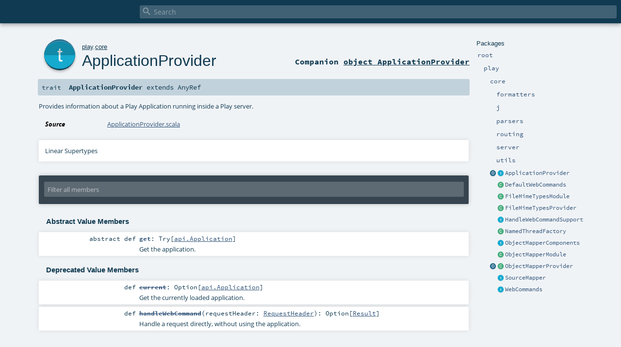

--- FILE ---
content_type: text/html
request_url: https://www.playframework.com/documentation/2.8.3/api/scala/play/core/ApplicationProvider.html
body_size: 4536
content:
<!DOCTYPE html ><html><head><meta http-equiv="X-UA-Compatible" content="IE=edge"/><meta content="width=device-width, initial-scale=1.0, maximum-scale=1.0, user-scalable=no" name="viewport"/><title></title><meta content="" name="description"/><meta content="" name="keywords"/><meta http-equiv="content-type" content="text/html; charset=UTF-8"/><link href="../../lib/index.css" media="screen" type="text/css" rel="stylesheet"/><link href="../../lib/template.css" media="screen" type="text/css" rel="stylesheet"/><link href="../../lib/diagrams.css" media="screen" type="text/css" rel="stylesheet" id="diagrams-css"/><script type="text/javascript" src="../../lib/jquery.js"></script><script type="text/javascript" src="../../lib/index.js"></script><script type="text/javascript" src="../../index.js"></script><script type="text/javascript" src="../../lib/scheduler.js"></script><script type="text/javascript" src="../../lib/template.js"></script><script type="text/javascript" src="../../lib/tools.tooltip.js"></script><script type="text/javascript">/* this variable can be used by the JS to determine the path to the root document */
var toRoot = '../../';</script></head><body><div id="search"><span id="doc-title"><span id="doc-version"></span></span> <span class="close-results"><span class="left">&lt;</span> Back</span><div id="textfilter"><span class="input"><input autocapitalize="none" placeholder="Search" id="index-input" type="text" accesskey="/"/><i class="clear material-icons"></i><i id="search-icon" class="material-icons"></i></span></div></div><div id="search-results"><div id="search-progress"><div id="progress-fill"></div></div><div id="results-content"><div id="entity-results"></div><div id="member-results"></div></div></div><div id="content-scroll-container" style="-webkit-overflow-scrolling: touch;"><div id="content-container" style="-webkit-overflow-scrolling: touch;"><div id="subpackage-spacer"><div id="packages"><h1>Packages</h1><ul><li class="indented0 " name="_root_.root" group="Ungrouped" fullComment="yes" data-isabs="false" visbl="pub"><a id="_root_"></a><a id="root:_root_"></a> <span class="permalink"><a href="index.html#_root_" title="Permalink"><i class="material-icons"></i></a></span> <span class="modifier_kind"><span class="modifier"></span> <span class="kind">package</span></span> <span class="symbol"><a href="../../index.html" title=""><span class="name">root</span></a></span><div class="fullcomment"><dl class="attributes block"><dt>Definition Classes</dt><dd><a href="../../index.html" name="_root_" id="_root_" class="extype">root</a></dd></dl></div></li><li class="indented1 " name="_root_.play" group="Ungrouped" fullComment="yes" data-isabs="false" visbl="pub"><a id="play"></a><a id="play:play"></a> <span class="permalink"><a href="index.html#play" title="Permalink"><i class="material-icons"></i></a></span> <span class="modifier_kind"><span class="modifier"></span> <span class="kind">package</span></span> <span class="symbol"><a href="../index.html" title="Play framework."><span class="name">play</span></a></span><p class="shortcomment cmt">Play framework.</p><div class="fullcomment"><div class="comment cmt"><p>Play framework.</p><h4> Play </h4><p><a href="https://www.playframework.com" target="_blank">http://www.playframework.com</a>
</p></div><dl class="attributes block"><dt>Definition Classes</dt><dd><a href="../../index.html" name="_root_" id="_root_" class="extype">root</a></dd></dl></div></li><li class="indented2 " name="play.core" group="Ungrouped" fullComment="yes" data-isabs="false" visbl="pub"><a id="core"></a><a id="core:core"></a> <span class="permalink"><a href="../play/index.html#core" title="Permalink"><i class="material-icons"></i></a></span> <span class="modifier_kind"><span class="modifier"></span> <span class="kind">package</span></span> <span class="symbol"><a href="index.html" title=""><span class="name">core</span></a></span><div class="fullcomment"><dl class="attributes block"><dt>Definition Classes</dt><dd><a href="../index.html" name="play" id="play" class="extype">play</a></dd></dl></div></li><li class="indented3 " name="play.core.formatters" group="Ungrouped" fullComment="yes" data-isabs="false" visbl="pub"><a id="formatters"></a><a id="formatters:formatters"></a> <span class="permalink"><a href="../../play/core/index.html#formatters" title="Permalink"><i class="material-icons"></i></a></span> <span class="modifier_kind"><span class="modifier"></span> <span class="kind">package</span></span> <span class="symbol"><a href="formatters/index.html" title=""><span class="name">formatters</span></a></span><div class="fullcomment"><dl class="attributes block"><dt>Definition Classes</dt><dd><a href="index.html" name="play.core" id="play.core" class="extype">core</a></dd></dl></div></li><li class="indented3 " name="play.core.j" group="Ungrouped" fullComment="yes" data-isabs="false" visbl="pub"><a id="j"></a><a id="j:j"></a> <span class="permalink"><a href="../../play/core/index.html#j" title="Permalink"><i class="material-icons"></i></a></span> <span class="modifier_kind"><span class="modifier"></span> <span class="kind">package</span></span> <span class="symbol"><a href="j/index.html" title=""><span class="name">j</span></a></span><div class="fullcomment"><dl class="attributes block"><dt>Definition Classes</dt><dd><a href="index.html" name="play.core" id="play.core" class="extype">core</a></dd></dl></div></li><li class="indented3 " name="play.core.parsers" group="Ungrouped" fullComment="yes" data-isabs="false" visbl="pub"><a id="parsers"></a><a id="parsers:parsers"></a> <span class="permalink"><a href="../../play/core/index.html#parsers" title="Permalink"><i class="material-icons"></i></a></span> <span class="modifier_kind"><span class="modifier"></span> <span class="kind">package</span></span> <span class="symbol"><a href="parsers/index.html" title=""><span class="name">parsers</span></a></span><div class="fullcomment"><dl class="attributes block"><dt>Definition Classes</dt><dd><a href="index.html" name="play.core" id="play.core" class="extype">core</a></dd></dl></div></li><li class="indented3 " name="play.core.routing" group="Ungrouped" fullComment="yes" data-isabs="false" visbl="pub"><a id="routing"></a><a id="routing:routing"></a> <span class="permalink"><a href="../../play/core/index.html#routing" title="Permalink"><i class="material-icons"></i></a></span> <span class="modifier_kind"><span class="modifier"></span> <span class="kind">package</span></span> <span class="symbol"><a href="routing/index.html" title="The play.core.routing package contains all the code necessary for Play's code generated routers."><span class="name">routing</span></a></span><p class="shortcomment cmt">The play.core.routing package contains all the code necessary for Play's code generated routers.</p><div class="fullcomment"><div class="comment cmt"><p>The play.core.routing package contains all the code necessary for Play's code generated routers.
</p></div><dl class="attributes block"><dt>Definition Classes</dt><dd><a href="index.html" name="play.core" id="play.core" class="extype">core</a></dd></dl></div></li><li class="indented3 " name="play.core.server" group="Ungrouped" fullComment="yes" data-isabs="false" visbl="pub"><a id="server"></a><a id="server:server"></a> <span class="permalink"><a href="../../play/core/index.html#server" title="Permalink"><i class="material-icons"></i></a></span> <span class="modifier_kind"><span class="modifier"></span> <span class="kind">package</span></span> <span class="symbol"><a href="server/index.html" title=""><span class="name">server</span></a></span><div class="fullcomment"><dl class="attributes block"><dt>Definition Classes</dt><dd><a href="index.html" name="play.core" id="play.core" class="extype">core</a></dd></dl></div></li><li class="indented3 " name="play.core.utils" group="Ungrouped" fullComment="yes" data-isabs="false" visbl="pub"><a id="utils"></a><a id="utils:utils"></a> <span class="permalink"><a href="../../play/core/index.html#utils" title="Permalink"><i class="material-icons"></i></a></span> <span class="modifier_kind"><span class="modifier"></span> <span class="kind">package</span></span> <span class="symbol"><a href="utils/index.html" title=""><span class="name">utils</span></a></span><div class="fullcomment"><dl class="attributes block"><dt>Definition Classes</dt><dd><a href="index.html" name="play.core" id="play.core" class="extype">core</a></dd></dl></div></li><li class="current-entities indented2"><a href="ApplicationProvider$.html" title="" class="object"></a> <a href="" title="Provides information about a Play Application running inside a Play server." class="trait"></a><a href="" title="Provides information about a Play Application running inside a Play server.">ApplicationProvider</a></li><li class="current-entities indented2"><span class="separator"></span> <a href="DefaultWebCommands.html" title="Default implementation of web commands." class="class"></a><a href="DefaultWebCommands.html" title="Default implementation of web commands.">DefaultWebCommands</a></li><li class="current-entities indented2"><span class="separator"></span> <a href="FileMimeTypesModule.html" title="Module that injects a FileMimeTypes to StaticFileMimeTypes on start and on stop." class="class"></a><a href="FileMimeTypesModule.html" title="Module that injects a FileMimeTypes to StaticFileMimeTypes on start and on stop.">FileMimeTypesModule</a></li><li class="current-entities indented2"><span class="separator"></span> <a href="FileMimeTypesProvider.html" title="" class="class"></a><a href="FileMimeTypesProvider.html" title="">FileMimeTypesProvider</a></li><li class="current-entities indented2"><span class="separator"></span> <a href="HandleWebCommandSupport.html" title="" class="trait"></a><a href="HandleWebCommandSupport.html" title="">HandleWebCommandSupport</a></li><li class="current-entities indented2"><span class="separator"></span> <a href="NamedThreadFactory.html" title="Thread factory that creates threads that are named." class="class"></a><a href="NamedThreadFactory.html" title="Thread factory that creates threads that are named.">NamedThreadFactory</a></li><li class="current-entities indented2"><span class="separator"></span> <a href="ObjectMapperComponents.html" title="Components for Jackson ObjectMapper and Play's Json." class="trait"></a><a href="ObjectMapperComponents.html" title="Components for Jackson ObjectMapper and Play's Json.">ObjectMapperComponents</a></li><li class="current-entities indented2"><span class="separator"></span> <a href="ObjectMapperModule.html" title="Module that injects an object mapper to the JSON library on start and on stop." class="class"></a><a href="ObjectMapperModule.html" title="Module that injects an object mapper to the JSON library on start and on stop.">ObjectMapperModule</a></li><li class="current-entities indented2"><a href="ObjectMapperProvider$.html" title="" class="object"></a> <a href="ObjectMapperProvider.html" title="" class="class"></a><a href="ObjectMapperProvider.html" title="">ObjectMapperProvider</a></li><li class="current-entities indented2"><span class="separator"></span> <a href="SourceMapper.html" title="Provides source code to be displayed on error pages" class="trait"></a><a href="SourceMapper.html" title="Provides source code to be displayed on error pages">SourceMapper</a></li><li class="current-entities indented2"><span class="separator"></span> <a href="WebCommands.html" title="Handlers for web commands." class="trait"></a><a href="WebCommands.html" title="Handlers for web commands.">WebCommands</a></li></ul></div></div><div id="content"><body class="trait type"><div id="definition"><a href="ApplicationProvider$.html" title="See companion object"><div class="big-circle trait-companion-object">t</div></a><p id="owner"><a href="../index.html" name="play" id="play" class="extype">play</a>.<a href="index.html" name="play.core" id="play.core" class="extype">core</a></p><h1><a href="ApplicationProvider$.html" title="See companion object">ApplicationProvider</a><span class="permalink"><a href="../../play/core/ApplicationProvider.html" title="Permalink"><i class="material-icons"></i></a></span></h1><h3><span class="morelinks"><div>Companion <a href="ApplicationProvider$.html" title="See companion object">object ApplicationProvider</a></div></span></h3></div><h4 id="signature" class="signature"><span class="modifier_kind"><span class="modifier"></span> <span class="kind">trait</span></span> <span class="symbol"><span class="name">ApplicationProvider</span><span class="result"> extends <span name="scala.AnyRef" class="extype">AnyRef</span></span></span></h4><div id="comment" class="fullcommenttop"><div class="comment cmt"><p>Provides information about a Play Application running inside a Play server.
</p></div><dl class="attributes block"><dt>Source</dt><dd><a href="https://github.com/playframework/playframework/tree/2.7.6/core/play/src/main/scala/play/core/ApplicationProvider.scala" target="_blank">ApplicationProvider.scala</a></dd></dl><div class="toggleContainer"><div class="toggle block"><span>Linear Supertypes</span><div class="superTypes hiddenContent"><span name="scala.AnyRef" class="extype">AnyRef</span>, <span name="scala.Any" class="extype">Any</span></div></div></div></div><div id="mbrsel"><div class="toggle"></div><div id="memberfilter"><i class="material-icons arrow"></i><span class="input"><input placeholder="Filter all members" id="mbrsel-input" type="text" accesskey="/"/></span><i class="clear material-icons"></i></div><div id="filterby"><div id="order"><span class="filtertype">Ordering</span><ol><li class="alpha in"><span>Alphabetic</span></li><li class="inherit out"><span>By Inheritance</span></li></ol></div><div class="ancestors"><span class="filtertype">Inherited<br/></span><ol id="linearization"><li class="in" name="play.core.ApplicationProvider"><span>ApplicationProvider</span></li><li class="in" name="scala.AnyRef"><span>AnyRef</span></li><li class="in" name="scala.Any"><span>Any</span></li></ol></div><div class="ancestors"><span class="filtertype"></span><ol><li class="hideall out"><span>Hide All</span></li><li class="showall in"><span>Show All</span></li></ol></div><div id="visbl"><span class="filtertype">Visibility</span><ol><li class="public in"><span>Public</span></li><li class="all out"><span>All</span></li></ol></div></div></div><div id="template"><div id="allMembers"><div class="values members"><h3>Abstract Value Members</h3><ol><li class="indented0 " name="play.core.ApplicationProvider#get" group="Ungrouped" fullComment="yes" data-isabs="true" visbl="pub"><a id="get:scala.util.Try[play.api.Application]"></a><a id="get:Try[api.Application]"></a> <span class="permalink"><a href="../../play/core/ApplicationProvider.html#get:scala.util.Try[play.api.Application]" title="Permalink"><i class="material-icons"></i></a></span> <span class="modifier_kind"><span class="modifier">abstract </span> <span class="kind">def</span></span> <span class="symbol"><span class="name">get</span><span class="result">: <span name="scala.util.Try" class="extype">Try</span>[<a href="../api/Application.html" name="play.api.Application" id="play.api.Application" class="extype">api.Application</a>]</span></span><p class="shortcomment cmt">Get the application.</p><div class="fullcomment"><div class="comment cmt"><p>Get the application. In dev mode this lazily loads the application.</p><p>NOTE: This should be called once per request. Calling multiple times may result in multiple compilations.
</p></div></div></li></ol></div><div class="values members"><h3>Concrete Value Members</h3><ol><li class="indented0 " name="scala.AnyRef#!=" group="Ungrouped" fullComment="yes" data-isabs="false" visbl="pub"><a id="!=(x$1:Any):Boolean"></a><a id="!=(Any):Boolean"></a> <span class="permalink"><a href="../../play/core/ApplicationProvider.html#!=(x$1:Any):Boolean" title="Permalink"><i class="material-icons"></i></a></span> <span class="modifier_kind"><span class="modifier">final </span> <span class="kind">def</span></span> <span class="symbol"><span class="name" title="gt4s: $bang$eq">!=</span><span class="params">(<span name="arg0">arg0: <span name="scala.Any" class="extype">Any</span></span>)</span><span class="result">: <span name="scala.Boolean" class="extype">Boolean</span></span></span><div class="fullcomment"><dl class="attributes block"><dt>Definition Classes</dt><dd>AnyRef → Any</dd></dl></div></li><li class="indented0 " name="scala.AnyRef###" group="Ungrouped" fullComment="yes" data-isabs="false" visbl="pub"><a id="##():Int"></a> <span class="permalink"><a href="../../play/core/ApplicationProvider.html###():Int" title="Permalink"><i class="material-icons"></i></a></span> <span class="modifier_kind"><span class="modifier">final </span> <span class="kind">def</span></span> <span class="symbol"><span class="name" title="gt4s: $hash$hash">##</span><span class="params">()</span><span class="result">: <span name="scala.Int" class="extype">Int</span></span></span><div class="fullcomment"><dl class="attributes block"><dt>Definition Classes</dt><dd>AnyRef → Any</dd></dl></div></li><li class="indented0 " name="scala.AnyRef#==" group="Ungrouped" fullComment="yes" data-isabs="false" visbl="pub"><a id="==(x$1:Any):Boolean"></a><a id="==(Any):Boolean"></a> <span class="permalink"><a href="../../play/core/ApplicationProvider.html#==(x$1:Any):Boolean" title="Permalink"><i class="material-icons"></i></a></span> <span class="modifier_kind"><span class="modifier">final </span> <span class="kind">def</span></span> <span class="symbol"><span class="name" title="gt4s: $eq$eq">==</span><span class="params">(<span name="arg0">arg0: <span name="scala.Any" class="extype">Any</span></span>)</span><span class="result">: <span name="scala.Boolean" class="extype">Boolean</span></span></span><div class="fullcomment"><dl class="attributes block"><dt>Definition Classes</dt><dd>AnyRef → Any</dd></dl></div></li><li class="indented0 " name="scala.Any#asInstanceOf" group="Ungrouped" fullComment="yes" data-isabs="false" visbl="pub"><a id="asInstanceOf[T0]:T0"></a> <span class="permalink"><a href="../../play/core/ApplicationProvider.html#asInstanceOf[T0]:T0" title="Permalink"><i class="material-icons"></i></a></span> <span class="modifier_kind"><span class="modifier">final </span> <span class="kind">def</span></span> <span class="symbol"><span class="name">asInstanceOf</span><span class="tparams">[<span name="T0">T0</span>]</span><span class="result">: <span name="scala.Any.asInstanceOf.T0" class="extype">T0</span></span></span><div class="fullcomment"><dl class="attributes block"><dt>Definition Classes</dt><dd>Any</dd></dl></div></li><li class="indented0 " name="scala.AnyRef#clone" group="Ungrouped" fullComment="yes" data-isabs="false" visbl="prt"><a id="clone():Object"></a><a id="clone():AnyRef"></a> <span class="permalink"><a href="../../play/core/ApplicationProvider.html#clone():Object" title="Permalink"><i class="material-icons"></i></a></span> <span class="modifier_kind"><span class="modifier"></span> <span class="kind">def</span></span> <span class="symbol"><span class="name">clone</span><span class="params">()</span><span class="result">: <span name="scala.AnyRef" class="extype">AnyRef</span></span></span><div class="fullcomment"><dl class="attributes block"><dt>Attributes</dt><dd>protected[<a href="../../java/lang/index.html" name="java.lang" id="java.lang" class="extype">java.lang</a>] </dd><dt>Definition Classes</dt><dd>AnyRef</dd><dt>Annotations</dt><dd><span class="name">@throws</span><span class="args">(<span><span class="defval">classOf[java.lang.CloneNotSupportedException]</span></span>)</span> <span class="name">@native</span><span class="args">()</span> </dd></dl></div></li><li class="indented0 " name="scala.AnyRef#eq" group="Ungrouped" fullComment="yes" data-isabs="false" visbl="pub"><a id="eq(x$1:AnyRef):Boolean"></a><a id="eq(AnyRef):Boolean"></a> <span class="permalink"><a href="../../play/core/ApplicationProvider.html#eq(x$1:AnyRef):Boolean" title="Permalink"><i class="material-icons"></i></a></span> <span class="modifier_kind"><span class="modifier">final </span> <span class="kind">def</span></span> <span class="symbol"><span class="name">eq</span><span class="params">(<span name="arg0">arg0: <span name="scala.AnyRef" class="extype">AnyRef</span></span>)</span><span class="result">: <span name="scala.Boolean" class="extype">Boolean</span></span></span><div class="fullcomment"><dl class="attributes block"><dt>Definition Classes</dt><dd>AnyRef</dd></dl></div></li><li class="indented0 " name="scala.AnyRef#equals" group="Ungrouped" fullComment="yes" data-isabs="false" visbl="pub"><a id="equals(x$1:Object):Boolean"></a><a id="equals(AnyRef):Boolean"></a> <span class="permalink"><a href="../../play/core/ApplicationProvider.html#equals(x$1:Object):Boolean" title="Permalink"><i class="material-icons"></i></a></span> <span class="modifier_kind"><span class="modifier"></span> <span class="kind">def</span></span> <span class="symbol"><span class="name">equals</span><span class="params">(<span name="arg0">arg0: <span name="scala.AnyRef" class="extype">AnyRef</span></span>)</span><span class="result">: <span name="scala.Boolean" class="extype">Boolean</span></span></span><div class="fullcomment"><dl class="attributes block"><dt>Definition Classes</dt><dd>AnyRef → Any</dd></dl></div></li><li class="indented0 " name="scala.AnyRef#finalize" group="Ungrouped" fullComment="yes" data-isabs="false" visbl="prt"><a id="finalize():Unit"></a> <span class="permalink"><a href="../../play/core/ApplicationProvider.html#finalize():Unit" title="Permalink"><i class="material-icons"></i></a></span> <span class="modifier_kind"><span class="modifier"></span> <span class="kind">def</span></span> <span class="symbol"><span class="name">finalize</span><span class="params">()</span><span class="result">: <span name="scala.Unit" class="extype">Unit</span></span></span><div class="fullcomment"><dl class="attributes block"><dt>Attributes</dt><dd>protected[<a href="../../java/lang/index.html" name="java.lang" id="java.lang" class="extype">java.lang</a>] </dd><dt>Definition Classes</dt><dd>AnyRef</dd><dt>Annotations</dt><dd><span class="name">@throws</span><span class="args">(<span><span class="symbol">classOf[java.lang.Throwable]</span></span>)</span> </dd></dl></div></li><li class="indented0 " name="scala.AnyRef#getClass" group="Ungrouped" fullComment="yes" data-isabs="false" visbl="pub"><a id="getClass():Class[_]"></a><a id="getClass():Class[_&lt;:AnyRef]"></a> <span class="permalink"><a href="../../play/core/ApplicationProvider.html#getClass():Class[_]" title="Permalink"><i class="material-icons"></i></a></span> <span class="modifier_kind"><span class="modifier">final </span> <span class="kind">def</span></span> <span class="symbol"><span class="name">getClass</span><span class="params">()</span><span class="result">: <span name="java.lang.Class" class="extype">Class</span>[_ &lt;: <span name="scala.AnyRef" class="extype">AnyRef</span>]</span></span><div class="fullcomment"><dl class="attributes block"><dt>Definition Classes</dt><dd>AnyRef → Any</dd><dt>Annotations</dt><dd><span class="name">@native</span><span class="args">()</span> </dd></dl></div></li><li class="indented0 " name="scala.AnyRef#hashCode" group="Ungrouped" fullComment="yes" data-isabs="false" visbl="pub"><a id="hashCode():Int"></a> <span class="permalink"><a href="../../play/core/ApplicationProvider.html#hashCode():Int" title="Permalink"><i class="material-icons"></i></a></span> <span class="modifier_kind"><span class="modifier"></span> <span class="kind">def</span></span> <span class="symbol"><span class="name">hashCode</span><span class="params">()</span><span class="result">: <span name="scala.Int" class="extype">Int</span></span></span><div class="fullcomment"><dl class="attributes block"><dt>Definition Classes</dt><dd>AnyRef → Any</dd><dt>Annotations</dt><dd><span class="name">@native</span><span class="args">()</span> </dd></dl></div></li><li class="indented0 " name="scala.Any#isInstanceOf" group="Ungrouped" fullComment="yes" data-isabs="false" visbl="pub"><a id="isInstanceOf[T0]:Boolean"></a> <span class="permalink"><a href="../../play/core/ApplicationProvider.html#isInstanceOf[T0]:Boolean" title="Permalink"><i class="material-icons"></i></a></span> <span class="modifier_kind"><span class="modifier">final </span> <span class="kind">def</span></span> <span class="symbol"><span class="name">isInstanceOf</span><span class="tparams">[<span name="T0">T0</span>]</span><span class="result">: <span name="scala.Boolean" class="extype">Boolean</span></span></span><div class="fullcomment"><dl class="attributes block"><dt>Definition Classes</dt><dd>Any</dd></dl></div></li><li class="indented0 " name="scala.AnyRef#ne" group="Ungrouped" fullComment="yes" data-isabs="false" visbl="pub"><a id="ne(x$1:AnyRef):Boolean"></a><a id="ne(AnyRef):Boolean"></a> <span class="permalink"><a href="../../play/core/ApplicationProvider.html#ne(x$1:AnyRef):Boolean" title="Permalink"><i class="material-icons"></i></a></span> <span class="modifier_kind"><span class="modifier">final </span> <span class="kind">def</span></span> <span class="symbol"><span class="name">ne</span><span class="params">(<span name="arg0">arg0: <span name="scala.AnyRef" class="extype">AnyRef</span></span>)</span><span class="result">: <span name="scala.Boolean" class="extype">Boolean</span></span></span><div class="fullcomment"><dl class="attributes block"><dt>Definition Classes</dt><dd>AnyRef</dd></dl></div></li><li class="indented0 " name="scala.AnyRef#notify" group="Ungrouped" fullComment="yes" data-isabs="false" visbl="pub"><a id="notify():Unit"></a> <span class="permalink"><a href="../../play/core/ApplicationProvider.html#notify():Unit" title="Permalink"><i class="material-icons"></i></a></span> <span class="modifier_kind"><span class="modifier">final </span> <span class="kind">def</span></span> <span class="symbol"><span class="name">notify</span><span class="params">()</span><span class="result">: <span name="scala.Unit" class="extype">Unit</span></span></span><div class="fullcomment"><dl class="attributes block"><dt>Definition Classes</dt><dd>AnyRef</dd><dt>Annotations</dt><dd><span class="name">@native</span><span class="args">()</span> </dd></dl></div></li><li class="indented0 " name="scala.AnyRef#notifyAll" group="Ungrouped" fullComment="yes" data-isabs="false" visbl="pub"><a id="notifyAll():Unit"></a> <span class="permalink"><a href="../../play/core/ApplicationProvider.html#notifyAll():Unit" title="Permalink"><i class="material-icons"></i></a></span> <span class="modifier_kind"><span class="modifier">final </span> <span class="kind">def</span></span> <span class="symbol"><span class="name">notifyAll</span><span class="params">()</span><span class="result">: <span name="scala.Unit" class="extype">Unit</span></span></span><div class="fullcomment"><dl class="attributes block"><dt>Definition Classes</dt><dd>AnyRef</dd><dt>Annotations</dt><dd><span class="name">@native</span><span class="args">()</span> </dd></dl></div></li><li class="indented0 " name="scala.AnyRef#synchronized" group="Ungrouped" fullComment="yes" data-isabs="false" visbl="pub"><a id="synchronized[T0](x$1:=&gt;T0):T0"></a><a id="synchronized[T0](=&gt;T0):T0"></a> <span class="permalink"><a href="../../play/core/ApplicationProvider.html#synchronized[T0](x$1:=&gt;T0):T0" title="Permalink"><i class="material-icons"></i></a></span> <span class="modifier_kind"><span class="modifier">final </span> <span class="kind">def</span></span> <span class="symbol"><span class="name">synchronized</span><span class="tparams">[<span name="T0">T0</span>]</span><span class="params">(<span name="arg0">arg0: =&gt; <span name="java.lang.AnyRef.synchronized.T0" class="extype">T0</span></span>)</span><span class="result">: <span name="java.lang.AnyRef.synchronized.T0" class="extype">T0</span></span></span><div class="fullcomment"><dl class="attributes block"><dt>Definition Classes</dt><dd>AnyRef</dd></dl></div></li><li class="indented0 " name="scala.AnyRef#toString" group="Ungrouped" fullComment="yes" data-isabs="false" visbl="pub"><a id="toString():String"></a> <span class="permalink"><a href="../../play/core/ApplicationProvider.html#toString():String" title="Permalink"><i class="material-icons"></i></a></span> <span class="modifier_kind"><span class="modifier"></span> <span class="kind">def</span></span> <span class="symbol"><span class="name">toString</span><span class="params">()</span><span class="result">: <span name="java.lang.String" class="extype">String</span></span></span><div class="fullcomment"><dl class="attributes block"><dt>Definition Classes</dt><dd>AnyRef → Any</dd></dl></div></li><li class="indented0 " name="scala.AnyRef#wait" group="Ungrouped" fullComment="yes" data-isabs="false" visbl="pub"><a id="wait():Unit"></a> <span class="permalink"><a href="../../play/core/ApplicationProvider.html#wait():Unit" title="Permalink"><i class="material-icons"></i></a></span> <span class="modifier_kind"><span class="modifier">final </span> <span class="kind">def</span></span> <span class="symbol"><span class="name">wait</span><span class="params">()</span><span class="result">: <span name="scala.Unit" class="extype">Unit</span></span></span><div class="fullcomment"><dl class="attributes block"><dt>Definition Classes</dt><dd>AnyRef</dd><dt>Annotations</dt><dd><span class="name">@throws</span><span class="args">(<span><span class="defval">classOf[java.lang.InterruptedException]</span></span>)</span> </dd></dl></div></li><li class="indented0 " name="scala.AnyRef#wait" group="Ungrouped" fullComment="yes" data-isabs="false" visbl="pub"><a id="wait(x$1:Long,x$2:Int):Unit"></a><a id="wait(Long,Int):Unit"></a> <span class="permalink"><a href="../../play/core/ApplicationProvider.html#wait(x$1:Long,x$2:Int):Unit" title="Permalink"><i class="material-icons"></i></a></span> <span class="modifier_kind"><span class="modifier">final </span> <span class="kind">def</span></span> <span class="symbol"><span class="name">wait</span><span class="params">(<span name="arg0">arg0: <span name="scala.Long" class="extype">Long</span></span>, <span name="arg1">arg1: <span name="scala.Int" class="extype">Int</span></span>)</span><span class="result">: <span name="scala.Unit" class="extype">Unit</span></span></span><div class="fullcomment"><dl class="attributes block"><dt>Definition Classes</dt><dd>AnyRef</dd><dt>Annotations</dt><dd><span class="name">@throws</span><span class="args">(<span><span class="defval">classOf[java.lang.InterruptedException]</span></span>)</span> </dd></dl></div></li><li class="indented0 " name="scala.AnyRef#wait" group="Ungrouped" fullComment="yes" data-isabs="false" visbl="pub"><a id="wait(x$1:Long):Unit"></a><a id="wait(Long):Unit"></a> <span class="permalink"><a href="../../play/core/ApplicationProvider.html#wait(x$1:Long):Unit" title="Permalink"><i class="material-icons"></i></a></span> <span class="modifier_kind"><span class="modifier">final </span> <span class="kind">def</span></span> <span class="symbol"><span class="name">wait</span><span class="params">(<span name="arg0">arg0: <span name="scala.Long" class="extype">Long</span></span>)</span><span class="result">: <span name="scala.Unit" class="extype">Unit</span></span></span><div class="fullcomment"><dl class="attributes block"><dt>Definition Classes</dt><dd>AnyRef</dd><dt>Annotations</dt><dd><span class="name">@throws</span><span class="args">(<span><span class="defval">classOf[java.lang.InterruptedException]</span></span>)</span> <span class="name">@native</span><span class="args">()</span> </dd></dl></div></li></ol></div><div class="values members"><h3>Deprecated Value Members</h3><ol><li class="indented0 " name="play.core.ApplicationProvider#current" group="Ungrouped" fullComment="yes" data-isabs="false" visbl="pub"><a id="current:Option[play.api.Application]"></a><a id="current:Option[api.Application]"></a> <span class="permalink"><a href="../../play/core/ApplicationProvider.html#current:Option[play.api.Application]" title="Permalink"><i class="material-icons"></i></a></span> <span class="modifier_kind"><span class="modifier"></span> <span class="kind">def</span></span> <span class="symbol"><span class="name deprecated" title="Deprecated: (Since version 2.6.13) Use ApplicationProvider.get instead">current</span><span class="result">: <span name="scala.Option" class="extype">Option</span>[<a href="../api/Application.html" name="play.api.Application" id="play.api.Application" class="extype">api.Application</a>]</span></span><p class="shortcomment cmt">Get the currently loaded application.</p><div class="fullcomment"><div class="comment cmt"><p>Get the currently loaded application. May be empty in dev mode because of compile failure or before first load.
</p></div><dl class="attributes block"><dt>Annotations</dt><dd><span class="name">@deprecated</span> </dd><dt>Deprecated</dt><dd class="cmt"><p><i>(Since version 2.6.13)</i> Use ApplicationProvider.get instead</p></dd></dl></div></li><li class="indented0 " name="play.core.ApplicationProvider#handleWebCommand" group="Ungrouped" fullComment="yes" data-isabs="false" visbl="pub"><a id="handleWebCommand(requestHeader:play.api.mvc.RequestHeader):Option[play.api.mvc.Result]"></a><a id="handleWebCommand(RequestHeader):Option[Result]"></a> <span class="permalink"><a href="../../play/core/ApplicationProvider.html#handleWebCommand(requestHeader:play.api.mvc.RequestHeader):Option[play.api.mvc.Result]" title="Permalink"><i class="material-icons"></i></a></span> <span class="modifier_kind"><span class="modifier"></span> <span class="kind">def</span></span> <span class="symbol"><span class="name deprecated" title="Deprecated: (Since version 2.7.0) This method is no longer called; WebCommands are now handled by the DefaultHttpRequestHandler">handleWebCommand</span><span class="params">(<span name="requestHeader">requestHeader: <a href="../api/mvc/RequestHeader.html" name="play.api.mvc.RequestHeader" id="play.api.mvc.RequestHeader" class="extype">RequestHeader</a></span>)</span><span class="result">: <span name="scala.Option" class="extype">Option</span>[<a href="../api/mvc/Result.html" name="play.api.mvc.Result" id="play.api.mvc.Result" class="extype">Result</a>]</span></span><p class="shortcomment cmt">Handle a request directly, without using the application.</p><div class="fullcomment"><div class="comment cmt"><p>Handle a request directly, without using the application.
</p></div><dl class="attributes block"><dt>Annotations</dt><dd><span class="name">@deprecated</span> </dd><dt>Deprecated</dt><dd class="cmt"><p><i>(Since version 2.7.0)</i> This method is no longer called; WebCommands are now handled by the DefaultHttpRequestHandler</p></dd></dl></div></li></ol></div></div><div id="inheritedMembers"><div name="scala.AnyRef" class="parent"><h3>Inherited from <span name="scala.AnyRef" class="extype">AnyRef</span></h3></div><div name="scala.Any" class="parent"><h3>Inherited from <span name="scala.Any" class="extype">Any</span></h3></div></div><div id="groupedMembers"><div name="Ungrouped" class="group"><h3>Ungrouped</h3></div></div></div><div id="tooltip"></div><div id="footer"></div><script defer src="https://static.cloudflareinsights.com/beacon.min.js/vcd15cbe7772f49c399c6a5babf22c1241717689176015" integrity="sha512-ZpsOmlRQV6y907TI0dKBHq9Md29nnaEIPlkf84rnaERnq6zvWvPUqr2ft8M1aS28oN72PdrCzSjY4U6VaAw1EQ==" data-cf-beacon='{"version":"2024.11.0","token":"1fb9a43722c14cbfbeacd9653ff2a9e3","r":1,"server_timing":{"name":{"cfCacheStatus":true,"cfEdge":true,"cfExtPri":true,"cfL4":true,"cfOrigin":true,"cfSpeedBrain":true},"location_startswith":null}}' crossorigin="anonymous"></script>
</body></div></div></div></body></html>


--- FILE ---
content_type: application/javascript
request_url: https://www.playframework.com/documentation/2.8.3/api/scala/lib/template.js
body_size: 3872
content:
// © 2009–2010 EPFL/LAMP
// code by Gilles Dubochet with contributions by Pedro Furlanetto, Marcin Kubala and Felix Mulder

$(document).ready(function() {

    var oldWidth = $("div#subpackage-spacer").width() + 1 + "px";
    $("div#packages > ul > li.current").click(function() {
        $("div#subpackage-spacer").css({ "width": oldWidth });
        $("li.current-entities").toggle();
    });

    var controls = {
        visibility: {
            publicOnly: $("#visbl").find("> ol > li.public"),
            all: $("#visbl").find("> ol > li.all")
        }
    };

    // Escapes special characters and returns a valid jQuery selector
    function escapeJquery(str){
        return str.replace(/([;&,\.\+\*\~':"\!\^#$%@\[\]\(\)=<>\|])/g, '\\$1');
    }

    function toggleVisibilityFilter(ctrlToEnable, ctrToDisable) {
        if (ctrlToEnable.hasClass("out")) {
            ctrlToEnable.removeClass("out").addClass("in");
            ctrToDisable.removeClass("in").addClass("out");
            filter();
        }
    }

    controls.visibility.publicOnly.click(function () {
        toggleVisibilityFilter(controls.visibility.publicOnly, controls.visibility.all);
    });

    controls.visibility.all.click(function () {
        toggleVisibilityFilter(controls.visibility.all, controls.visibility.publicOnly);
    });

    function exposeMember(jqElem) {
        var jqElemParent = jqElem.parent(),
            parentName = jqElemParent.attr("name"),
            ancestorName = /^([^#]*)(#.*)?$/gi.exec(parentName)[1];

        // switch visibility filter if necessary
        if (jqElemParent.attr("visbl") == "prt") {
            toggleVisibilityFilter(controls.visibility.all, controls.visibility.publicOnly);
        }

        // toggle appropriate ancestor filter buttons
        if (ancestorName) {
            $("#filterby li.out[name='" + ancestorName + "']").removeClass("out").addClass("in");
        }

        filter();
        jqElemParent.addClass("selected");
        commentToggleFct(jqElemParent);
        $("#content-scroll-container").animate({scrollTop: $("#content-scroll-container").scrollTop() + jqElemParent.offset().top - $("#search").height() - 23 }, 1000);
    }

    var isHiddenClass = function (name) {
        return name == 'scala.Any' ||
               name == 'scala.AnyRef';
    };

    var isHidden = function (elem) {
        return $(elem).attr("data-hidden") == 'true';
    };

    $("#linearization li:gt(0)").filter(function(){
        return isHiddenClass($(this).attr("name"));
    }).removeClass("in").addClass("out");

    $("#implicits li").filter(function(){
        return isHidden(this);
    }).removeClass("in").addClass("out");

    $("#memberfilter > i.arrow").click(function() {
        $(this).toggleClass("rotate");
        $("#filterby").toggle();
    });

    // Pre-filter members
    filter();

    // Member filter box
    var input = $("#memberfilter input");
    input.bind("keyup", function(event) {

        switch ( event.keyCode ) {

        case 27: // escape key
            input.val("");
            filter(true);
            break;

        case 38: // up
            input.val("");
            filter(false);
            window.scrollTo(0, $("body").offset().top);
            input.focus();
            break;

        case 33: //page up
            input.val("");
            filter(false);
            break;

        case 34: //page down
            input.val("");
            filter(false);
            break;

        default:
            window.scrollTo(0, $("#mbrsel").offset().top - 130);
            filter(true);
            break;

        }
    });
    input.focus(function(event) {
        input.select();
    });
    $("#memberfilter > .clear").click(function() {
        $("#memberfilter input").attr("value", "");
        $(this).hide();
        filter();
    });
    $(document).keydown(function(event) {
        if (event.keyCode == 9) { // tab
            $("#index-input", window.parent.document).focus();
            input.attr("value", "");
            return false;
        }
    });

    $("#linearization li").click(function(){
        if ($(this).hasClass("in")) {
            $(this).removeClass("in");
            $(this).addClass("out");
        } else if ($(this).hasClass("out")) {
            $(this).removeClass("out");
            $(this).addClass("in");
        }
        filter();
    });

    $("#implicits li").click(function(){
        if ($(this).hasClass("in")) {
            $(this).removeClass("in");
            $(this).addClass("out");
        } else if ($(this).hasClass("out")) {
            $(this).removeClass("out");
            $(this).addClass("in");
        }
        filter();
    });

    $("#mbrsel > div > div.ancestors > ol > li.hideall").click(function() {
        $("#linearization li.in").removeClass("in").addClass("out");
        $("#linearization li:first").removeClass("out").addClass("in");
        $("#implicits li.in").removeClass("in").addClass("out");

        if ($(this).hasClass("out") && $("#mbrsel > div > div.ancestors > ol > li.showall").hasClass("in")) {
            $(this).removeClass("out").addClass("in");
            $("#mbrsel > div > div.ancestors > ol > li.showall").removeClass("in").addClass("out");
        }

        filter();
    })
    $("#mbrsel > div > div.ancestors > ol > li.showall").click(function() {
        var filteredLinearization =
            $("#linearization li.out").filter(function() {
                return ! isHiddenClass($(this).attr("name"));
            });
        filteredLinearization.removeClass("out").addClass("in");

        var filteredImplicits =
            $("#implicits li.out").filter(function() {
                return ! isHidden(this);
            });
        filteredImplicits.removeClass("out").addClass("in");

        if ($(this).hasClass("out") && $("#mbrsel > div > div.ancestors > ol > li.hideall").hasClass("in")) {
            $(this).removeClass("out").addClass("in");
            $("#mbrsel > div > div.ancestors > ol > li.hideall").removeClass("in").addClass("out");
        }

        filter();
    });
    $("#order > ol > li.alpha").click(function() {
        if ($(this).hasClass("out"))
            orderAlpha();
    })
    $("#order > ol > li.inherit").click(function() {
        if ($(this).hasClass("out"))
            orderInherit();
    });
    $("#order > ol > li.group").click(function() {
        if ($(this).hasClass("out"))
            orderGroup();
    });
    $("#groupedMembers").hide();

    initInherit();

    // Create tooltips
    $(".extype").add(".defval").tooltip({
        tip: "#tooltip",
        position: "top center",
        predelay: 500,
        onBeforeShow: function(ev) {
            $(this.getTip()).text(this.getTrigger().attr("name"));
        }
    });

    /* Add toggle arrows */
    $("#template li[fullComment=yes] .modifier_kind").addClass("closed");

    function commentToggleFct(element){
        $("#template li.selected").removeClass("selected");
        element.toggleClass("open");
        var signature = element.find(".modifier_kind")
        var shortComment = element.find(".shortcomment");
        var fullComment = element.find(".fullcomment");
        var vis = $(":visible", fullComment);
        signature.toggleClass("closed").toggleClass("opened");
        if (vis.length > 0) {
            if (!isMobile()) {
                shortComment.slideDown(100);
                fullComment.slideUp(100);
            } else {
                fullComment.hide();
                shortComment.show();
            }
        }
        else {
            if (!isMobile()) {
                shortComment.slideUp(100);
                fullComment.slideDown(100);
            } else {
                shortComment.hide();
                fullComment.show();
            }
        }
    };

    $("#template li[fullComment=yes]").click(function() {
        var sel = window.getSelection().toString();
        if (!sel) commentToggleFct($(this));
    });

    /* Linear super types and known subclasses */
    function toggleShowContentFct(e){
      e.toggleClass("open");
      var content = $(".hiddenContent", e);
      if(content.is(':visible')) {
          if (!isMobile()) content.slideUp(100);
          else content.hide();
      } else {
          // TODO: is there a cleaner way to render the svg only once it's visible?
          setTimeout(function() {content.trigger('beforeShow');}, 100);
          if (!isMobile()) content.slideDown(100);
          else content.show();
      }
    };

    $(".toggle").click(function() {
      toggleShowContentFct($(this).parent());
      // Stop propagation so that we don't hide/show the parent (this a use case's full sig, which is nested in a member list)
      if ($(this).parent().hasClass("full-signature-block")) return false;
    });

    if ($("#order > ol > li.group").length == 1) { orderGroup(); };

    function findElementByHash(locationHash) {
        var temp = locationHash.replace('#', '');
        var memberSelector = '#' + escapeJquery(temp);
        return $(memberSelector);
    }

    // highlight and jump to selected member if an anchor is provided
    if (window.location.hash) {
        var jqElem = findElementByHash(window.location.hash);
        if (jqElem.length > 0) {
            if (jqElem.hasClass("toggleContainer")) toggleShowContentFct(jqElem);
            else exposeMember(jqElem);
        }
    }

    $("#template span.permalink").click(function(e) {
        e.preventDefault();
        var href = $("a", this).attr("href");
        if (href.indexOf("#") != -1) {
            var hash = href.split("#").pop()
            try {
                window.history.pushState({}, "", "#" + hash)
            } catch (e) {
                // fallback for file:// URLs, has worse scrolling behavior
                location.hash = hash;
            }
            exposeMember(findElementByHash(hash))
        }
        return false;
    });

    $("#mbrsel-input").on("input", function() {
        if ($(this).val().length > 0)
            $("#memberfilter > .clear").show();
        else
            $("#memberfilter > .clear").hide();
    });
});

function orderAlpha() {
    $("#order > ol > li.alpha").removeClass("out").addClass("in");
    $("#order > ol > li.inherit").removeClass("in").addClass("out");
    $("#order > ol > li.group").removeClass("in").addClass("out");
    $("#template > div.parent").hide();
    $("#template > div.conversion").hide();
    $("#mbrsel > div.ancestors").show();
    filter();
};

function orderInherit() {
    $("#order > ol > li.inherit").removeClass("out").addClass("in");
    $("#order > ol > li.alpha").removeClass("in").addClass("out");
    $("#order > ol > li.group").removeClass("in").addClass("out");
    $("#template > div.parent").show();
    $("#template > div.conversion").show();
    $("#mbrsel > div.ancestors").hide();
    filter();
};

function orderGroup() {
    $("#order > ol > li.group").removeClass("out").addClass("in");
    $("#order > ol > li.alpha").removeClass("in").addClass("out");
    $("#order > ol > li.inherit").removeClass("in").addClass("out");
    $("#template > div.parent").hide();
    $("#template > div.conversion").hide();
    $("#mbrsel > div.ancestors").show();
    filter();
};

/** Prepares the DOM for inheritance-based display. To do so it will:
  *  - hide all statically-generated parents headings;
  *  - copy all members from the value and type members lists (flat members) to corresponding lists nested below the
  *    parent headings (inheritance-grouped members);
  *  - initialises a control variable used by the filter method to control whether filtering happens on flat members
  *    or on inheritance-grouped members. */
function initInherit() {
    // inheritParents is a map from fully-qualified names to the DOM node of parent headings.
    var inheritParents = new Object();
    var groupParents = new Object();
    $("#inheritedMembers > div.parent").each(function(){
        inheritParents[$(this).attr("name")] = $(this);
    });
    $("#inheritedMembers > div.conversion").each(function(){
        inheritParents[$(this).attr("name")] = $(this);
    });
    $("#groupedMembers > div.group").each(function(){
        groupParents[$(this).attr("name")] = $(this);
    });

    $("#types > ol > li").each(function(){
        var mbr = $(this);
        this.mbrText = mbr.find("> .fullcomment .cmt").text();
        var qualName = mbr.attr("name");
        var owner = qualName.slice(0, qualName.indexOf("#"));
        var name = qualName.slice(qualName.indexOf("#") + 1);
        var inheritParent = inheritParents[owner];
        if (inheritParent != undefined) {
            var types = $("> .types > ol", inheritParent);
            if (types.length == 0) {
                inheritParent.append("<div class='types members'><h3>Type Members</h3><ol></ol></div>");
                types = $("> .types > ol", inheritParent);
            }
            var clone = mbr.clone();
            clone[0].mbrText = this.mbrText;
            types.append(clone);
        }
        var group = mbr.attr("group")
        var groupParent = groupParents[group];
        if (groupParent != undefined) {
            var types = $("> .types > ol", groupParent);
            if (types.length == 0) {
                groupParent.append("<div class='types members'><ol></ol></div>");
                types = $("> .types > ol", groupParent);
            }
            var clone = mbr.clone();
            clone[0].mbrText = this.mbrText;
            types.append(clone);
        }
    });

    $(".values > ol > li").each(function(){
        var mbr = $(this);
        this.mbrText = mbr.find("> .fullcomment .cmt").text();
        var qualName = mbr.attr("name");
        var owner = qualName.slice(0, qualName.indexOf("#"));
        var name = qualName.slice(qualName.indexOf("#") + 1);
        var inheritParent = inheritParents[owner];
        if (inheritParent != undefined) {
            var values = $("> .values > ol", inheritParent);
            if (values.length == 0) {
                inheritParent.append("<div class='values members'><h3>Value Members</h3><ol></ol></div>");
                values = $("> .values > ol", inheritParent);
            }
            var clone = mbr.clone();
            clone[0].mbrText = this.mbrText;
            values.append(clone);
        }
        var group = mbr.attr("group")
        var groupParent = groupParents[group];
        if (groupParent != undefined) {
            var values = $("> .values > ol", groupParent);
            if (values.length == 0) {
                groupParent.append("<div class='values members'><ol></ol></div>");
                values = $("> .values > ol", groupParent);
            }
            var clone = mbr.clone();
            clone[0].mbrText = this.mbrText;
            values.append(clone);
        }
    });
    $("#inheritedMembers > div.parent").each(function() {
        if ($("> div.members", this).length == 0) { $(this).remove(); };
    });
    $("#inheritedMembers > div.conversion").each(function() {
        if ($("> div.members", this).length == 0) { $(this).remove(); };
    });
    $("#groupedMembers > div.group").each(function() {
        if ($("> div.members", this).length == 0) { $(this).remove(); };
    });
};

/* filter used to take boolean scrollToMember */
function filter() {
    var query = $.trim($("#memberfilter input").val()).toLowerCase();
    query = query.replace(/[-[\]{}()*+?.,\\^$|#]/g, "\\$&").replace(/\s+/g, "|");
    var queryRegExp = new RegExp(query, "i");
    var privateMembersHidden = $("#visbl > ol > li.public").hasClass("in");
    var orderingAlphabetic = $("#order > ol > li.alpha").hasClass("in");
    var orderingInheritance = $("#order > ol > li.inherit").hasClass("in");
    var orderingGroups = $("#order > ol > li.group").hasClass("in");
    var hiddenSuperclassElementsLinearization = orderingInheritance ? $("#linearization > li:gt(0)") : $("#linearization > li.out");
    var hiddenSuperclassesLinearization = hiddenSuperclassElementsLinearization.map(function() {
      return $(this).attr("name");
    }).get();
    var hiddenSuperclassElementsImplicits = orderingInheritance ? $("#implicits > li") : $("#implicits > li.out");
    var hiddenSuperclassesImplicits = hiddenSuperclassElementsImplicits.map(function() {
      return $(this).attr("name");
    }).get();

    var hideInheritedMembers;

    if (orderingAlphabetic) {
      $("#allMembers").show();
      $("#inheritedMembers").hide();
      $("#groupedMembers").hide();
      hideInheritedMembers = true;
      $("#allMembers > .members").each(filterFunc);
    } else if (orderingGroups) {
      $("#groupedMembers").show();
      $("#inheritedMembers").hide();
      $("#allMembers").hide();
      hideInheritedMembers = true;
      $("#groupedMembers  > .group > .members").each(filterFunc);
      $("#groupedMembers  > div.group").each(function() {
        $(this).show();
        if ($("> div.members", this).not(":hidden").length == 0) {
            $(this).hide();
        } else {
            $(this).show();
        }
      });
    } else if (orderingInheritance) {
      $("#inheritedMembers").show();
      $("#groupedMembers").hide();
      $("#allMembers").hide();
      hideInheritedMembers = false;
      $("#inheritedMembers > .parent > .members").each(filterFunc);
      $("#inheritedMembers > .conversion > .members").each(filterFunc);
    }


    function filterFunc() {
      var membersVisible = false;
      var members = $(this);
      members.find("> ol > li").each(function() {
        var mbr = $(this);
        if (privateMembersHidden && mbr.attr("visbl") == "prt") {
          mbr.hide();
          return;
        }
        var name = mbr.attr("name");
        // Owner filtering must not happen in "inherited from" member lists
        if (hideInheritedMembers) {
          var ownerIndex = name.indexOf("#");
          if (ownerIndex < 0) {
            ownerIndex = name.lastIndexOf(".");
          }
          var owner = name.slice(0, ownerIndex);
          for (var i = 0; i < hiddenSuperclassesLinearization.length; i++) {
            if (hiddenSuperclassesLinearization[i] == owner) {
              mbr.hide();
              return;
            }
          };
          for (var i = 0; i < hiddenSuperclassesImplicits.length; i++) {
            if (hiddenSuperclassesImplicits[i] == owner) {
              mbr.hide();
              return;
            }
          };
        }
        if (query && !(queryRegExp.test(name) || queryRegExp.test(this.mbrText))) {
          mbr.hide();
          return;
        }
        mbr.show();
        membersVisible = true;
      });

      if (membersVisible)
          members.show();
      else
          members.hide();
    };

    return false;
};

/** Check if user agent is associated with a known mobile browser */
function isMobile() {
    return /Android|webOS|Mobi|iPhone|iPad|iPod|BlackBerry|IEMobile|Opera Mini/i.test(navigator.userAgent);
}
